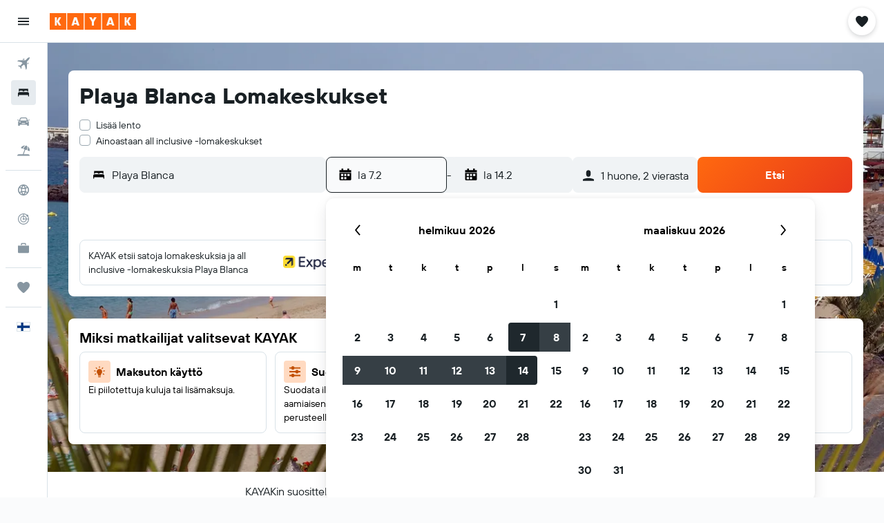

--- FILE ---
content_type: application/javascript;charset=UTF-8
request_url: https://content.r9cdn.net/res/combined.js?v=e4f9a6abec2669c96d874a9b28ae26fbd2e1a170&cluster=5
body_size: 288
content:
define("default/ui/seo/common/goodtoknow/GoodToKnowInfoTooltip",["exports","property!rp4y5n","string!ui/seo/common//GTK_TOOLTIP_ARIA_LABEL","react","@r9-react-ui/svg-wrapper","@r9/kameleon-icons/fill/utilities/info.svg","ui/seoCommon/disclaimers/InfoDisclaimer","ui/seoCommon/tracking/VestigoEvent","ui/tracking/hooks/useTracker","ui/wrappers/ui/tooltip/InfoTip","ui/wrappers/ui/tooltip/Tooltip","less!euFB//ui/seo/common/goodtoknow/GoodToKnowInfoTooltip.less"],function(e,l,a,n,s,u,p,c,b,d,f,o){"use strict";Object.defineProperty(e,"__esModule",{value:!0}),e.default=function(e){var o=e.value,r=e.gtkType,t=(0,n.useRef)(!1),i=(0,b.default)().trackHover;if((0,l.getBoolean)(!1))return babelHelpers.jsx("span",{className:"euFB"},void 0,babelHelpers.jsx(p.default,{color:"neutral",text:o,tag:"span",iconSize:15,ariaLabel:(0,a.value)()}));return babelHelpers.jsx(d.InfoTip,{placement:f.TooltipPlacement.TOP_CENTER,onOpenChange:function(e){e&&!t.current&&(t.current=!0,i("".concat(g,"_").concat(null==r?void 0:r.toString(),"-tooltip").concat(c.VestigoEvent.HOVER)))},trigger:babelHelpers.jsx(s.SvgWrapper,{width:"16px",className:"euFB"},void 0,babelHelpers.jsx(u.default,{ariaLabel:(0,a.value)(),description:o}))},void 0,babelHelpers.jsx("div",{dangerouslySetInnerHTML:{__html:o}}))},n=babelHelpers.interopRequireWildcard(n),u=babelHelpers.interopRequireDefault(u),p=babelHelpers.interopRequireDefault(p),b=babelHelpers.interopRequireDefault(b),o=babelHelpers.interopRequireDefault(o);var g="good-to-know"});

//# sourceMappingURL=https://www.kayak.com/s/horizon/source-maps/combined.js.map?v=e4f9a6abec2669c96d874a9b28ae26fbd2e1a170
